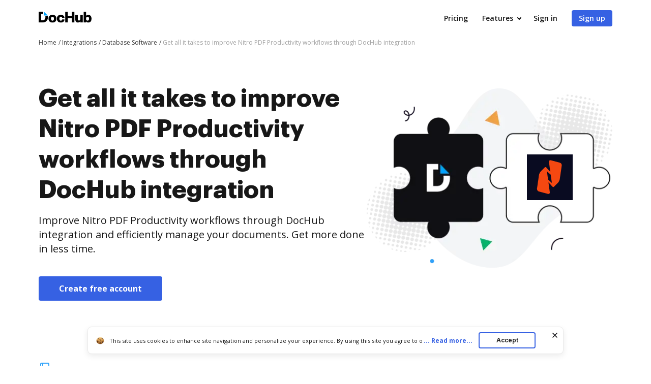

--- FILE ---
content_type: text/plain
request_url: https://www.dochub.com/mtrcs/g/collect?v=2&tid=G-DESM002YVE&gtm=45je61k1v882947858z8866772548za20gzb866772548zd866772548&_p=1769027579502&gcs=G111&gcd=13t3t3t3t5l1&npa=0&dma=0&cid=1538144468.1769027581&ecid=503069461&ul=en-us%40posix&sr=1280x720&_fplc=0&ur=US-OH&frm=0&pscdl=noapi&_eu=AAAAAGA&sst.rnd=2531576.1769027580&sst.tft=1769027579502&sst.lpc=21416878&sst.navt=n&sst.ude=0&sst.sw_exp=1&_s=1&tag_exp=103116026~103200004~104527907~104528501~104684208~104684211~105391252~115938465~115938469~116185181~116185182~117041587&dl=https%3A%2F%2Fwww.dochub.com%2Fen%2Fintegrations%2Fdatabase-software%2Fget-all-it-takes-to-improve-nitro-pdf-productivity-workflows-through-dochub-integration&sid=1769027581&sct=1&seg=0&dt=Improve%20Nitro%20PDF%20Productivity%20workflows%20through%20DocHub%20integration&_tu=DA&en=page_view&_fv=1&_nsi=1&_ss=1&ep.exp_guest_id=36e5984cde.1769027579&ep.user_agent=Mozilla%2F5.0%20(Macintosh%3B%20Intel%20Mac%20OS%20X%2010_15_7)%20AppleWebKit%2F537.36%20(KHTML%2C%20like%20Gecko)%20Chrome%2F131.0.0.0%20Safari%2F537.36%3B%20ClaudeBot%2F1.0%3B%20%2Bclaudebot%40anthropic.com)&ep.server_source=false&tfd=2536&richsstsse
body_size: -89
content:
event: message
data: {"send_pixel":["https://analytics.google.com/g/s/collect?dma=0&npa=0&gcs=G111&gcd=13t3t3t3t5l1&gtm=45j91e61k0v882947858z8866772548z99235464744za20gzb866772548zd866772548&tag_exp=103116026~103200004~104527907~104528501~104684208~104684211~105391252~115938465~115938469~116185181~116185182~117041587&_is_sw=0&_tu=DA&_gsid=DESM002YVEhQ7Uod-EPfy8UiREbIChpA"],"options":{}}

event: message
data: {"send_pixel":["https://stats.g.doubleclick.net/g/collect?v=2&dma=0&npa=0&gcs=G111&gcd=13t3t3t3t5l1&tid=G-DESM002YVE&cid=1538144468.1769027581&gtm=45j91e61k0v882947858z8866772548z99235464744za20gzb866772548zd866772548&tag_exp=103116026~103200004~104527907~104528501~104684208~104684211~105391252~115938465~115938469~116185181~116185182~117041587&_is_sw=0&_tu=DA&aip=1"],"options":{}}

event: message
data: {"send_pixel":["${transport_url}/_/set_cookie?val=UcMKtng9%2BwYqSUWw%2FUNz0mXvEcnADoPQkqe3IKdALZTCbBv0QSDpuM9HswBhIeV8Yxh%2B9UkNwmcKv5S8dkteAnxgiby3ayQouFO%2FVrrChR%2BYUl%2F%2FtlrD9He6lXPTccGr0IJ%2FVx7DRu8zmfScWe6k0SQUlLr0qWpk7%2BX%2BbWH5iclje7cQDEKy9Obl1aPXhYph63V3WBg%3D&path=${encoded_path}"]}

event: message
data: {"send_pixel":["https://c.bing.com/c.gif?Red3=BACID_350519&vid=a1093bc81b194cb5803d9be242b73398"]}

event: message
data: {"response":{"status_code":200,"body":""}}



--- FILE ---
content_type: image/svg+xml
request_url: https://cdn.mrkhub.com/dh-landing-pages-backend/integrations/icons/nitro-pdf-productivity.svg
body_size: 811
content:
<svg xmlns="http://www.w3.org/2000/svg" fill="none" viewBox="0 0 300 300"><path fill="#090B21" d="M0 0h300v300H0z"/><path fill="#F54811" fill-rule="evenodd" d="m163.226 186.785-23.054-20.718v.004l-1.678-1.671.092.676-.093-.683-.602-4.352-6.882-49.709c.102.115.213.232.317.337l23.055 20.718v-.005l1.677 1.671-.093-.674.094.682.603 4.352 6.88 49.709a7.92 7.92 0 0 0-.316-.337zm52.791-132.569-59.028-15.723c-8.012-2.133-13.613 2.854-12.472 11.074l8.98 64.971-.36-.447-.087-.114-26.781-28.861c-.056-.064-.1-.106-.141-.161-2.44-2.984-6.453-2.681-10.525 1.427l-23.8 23.968c-5.84 5.88-11.597 17.41-12.782 25.625l-12.86 88.456c-1.191 8.209 4.38 16.666 12.374 18.808l59.027 15.722c8.012 2.133 13.614-2.852 12.472-11.074l-8.981-64.971.361.448.087.111 26.781 28.862c.057.065.1.107.141.161 2.44 2.983 6.453 2.681 10.527-1.426l23.798-23.968c5.841-5.881 11.597-17.411 12.783-25.626l12.86-88.455c1.191-8.207-4.38-16.665-12.374-18.807z" clip-rule="evenodd"/></svg>